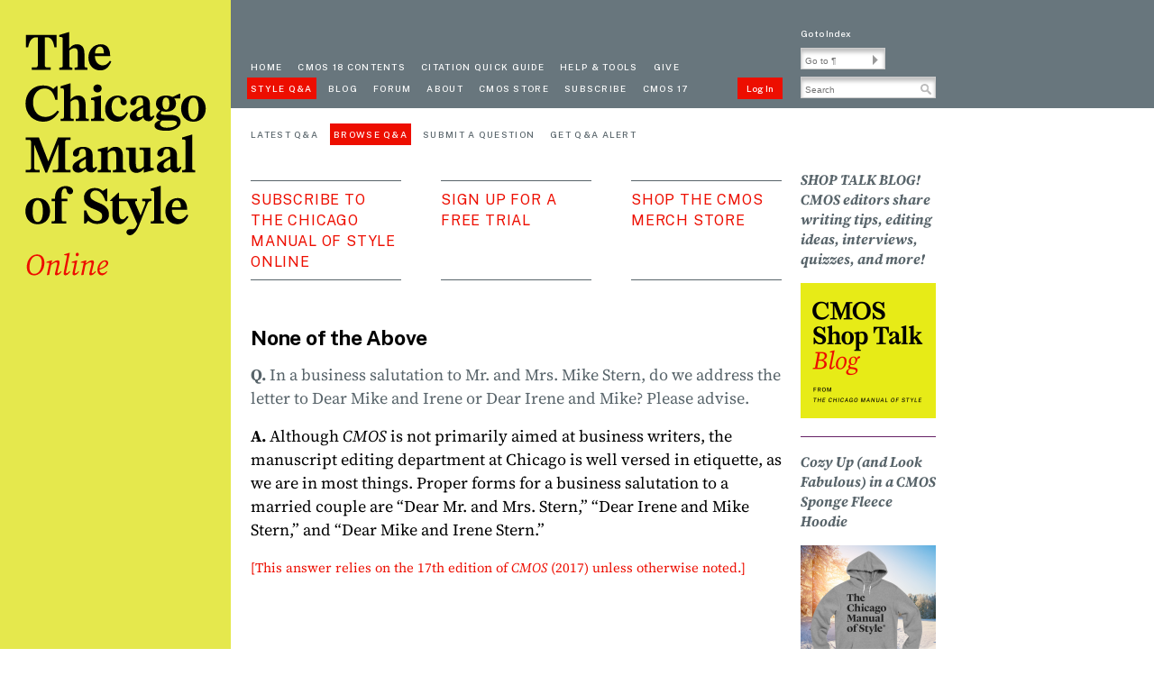

--- FILE ---
content_type: text/html;charset=UTF-8
request_url: https://www.chicagomanualofstyle.org/qanda/data/faq/topics/NoneoftheAbove/faq0004.html
body_size: 5429
content:
<!doctype html>
<html lang="en">
<head>
<title>FAQ: None of the Above  #4</title>
<meta charset="utf-8" />
<meta name="viewport" content="width=device-width, initial-scale=1" />
<meta name="description" content="FAQ: None of the Above  #4" />
<meta name="keywords" content="" />



<!--[if IE]>
<meta http-equiv="X-UA-Compatible" content="IE=edge,chrome=1" />
<![endif]-->

<meta property="og:type" content="website" />
<meta property="og:site_name" content="The Chicago Manual of Style Online" />
<meta name="twitter:card" content="summary" />
<meta name="twitter:site" content="@ChicagoManual" />
<meta name="format-detection" content="telephone=no">
<meta property="og:url" content="https://www.chicagomanualofstyle.org" />
<meta property="og:title" content="The Chicago Manual of Style, 18th Edition" />
<meta property="og:description" content="Find it. Write it. Cite it. The Chicago Manual of Style Online is the venerable, time-tested guide to style, usage, and grammar in an accessible online format. ¶ It is the indispensable reference for writers, editors, proofreaders, indexers, copywriters, designers, and publishers, informing the editorial canon with sound, definitive advice. ¶ Over 1.75 million copies sold!" />
<meta property="og:image" content="https://www.chicagomanualofstyle.org/dam/cmos18/images/9780226817972.jpg" />

<script>
    MathJax = {
        chtml: {
            scale: 1,                      // global scaling factor for all expressions
            minScale: .5,                  // smallest scaling factor to use
            mathmlSpacing: true            // true for MathML spacing rules, false for TeX rules
        }
    };
</script>
<script id="MathJax-script" async src="https://cdn.jsdelivr.net/npm/mathjax@3/es5/tex-mml-chtml.js"></script>
<link rel="icon" href="/.resources/cmos18/images/CMOS18favico.svg" sizes="any" type="image/svg+xml" />


<link rel="preconnect" href="https://fonts.googleapis.com">
<link rel="preconnect" href="https://fonts.gstatic.com" crossorigin>
<link href="https://fonts.googleapis.com/css2?family=Public+Sans:ital,wght@0,100..900;1,100..900&display=swap" rel="stylesheet">

      
        <link rel="stylesheet" type="text/css" href="/.resources/faq/css/faq~2025-04-09-21-15-34-000~cache.css" media="all" />
      
      
        <link rel="stylesheet" type="text/css" href="/.resources/cmos18/css/styles~2025-11-13-01-42-11-261~cache.css" media="all" />
      
      
        <link rel="stylesheet" type="text/css" href="/.resources/cmos18/css/table~2025-11-13-01-42-11-261~cache.css" media="all" />
      
      
        <link rel="stylesheet" type="text/css" href="/.resources/cmos18/css/staticPage~2025-11-13-01-42-11-261~cache.css" media="all" />
      
      
        <link rel="stylesheet" type="text/css" href="/.resources/cmos18/css/mymanual~2025-11-13-01-42-11-260~cache.css" media="all" />
      
      
        <link rel="stylesheet" type="text/css" href="/.resources/cmos18/css/tooltipster~2025-11-13-01-42-11-262~cache.css" media="all" />
      
      
        <link rel="stylesheet" type="text/css" href="/.resources/cmos18/css/print18~2025-11-13-01-42-11-260~cache.css" media="print" />
      


<script>
    var contextPath = "";
    var device = "desktop";
</script>
    <script src="/.resources/cmos/js/libs/jquery.js"></script>
</head>
<body class="cmos18 faqPage">
<div id="alert-bar" class="alert-bar"></div>
<script type="text/javascript">
    $('#alert-bar').load('/siteAlert.html #alert-bar-content');
</script><div id="wrapper">
<div id="left-sidebar">
  <noindex>
      <a class="skip-to-content-link screen-reader-text" href=
      "#main-content"
      >Skip to content</a>
      <div id="site-logo" class="div-link mast-head" role="banner">
        <a href="/home.html"><img alt="Chicago Manual of Style Online" src="/dam/cmos18/design/cmos18_online.svg" /></a>
      </div> <!-- end of site-logo -->
  </noindex>
</div><!-- end of left-sidebar -->
    <div id="wrapper-2">

<header>
  <noindex>
  <div class="menu-bar" role="navigation">
  <div id="mobile-logo" class="mobile-only">
      <a href="/home.html" title="Homepage">
          <img src="/dam/cmos18/design/cmos18_online_mobile.svg" alt="The Chicago Manual of Style Online">
      </a>
  </div>
      <div id="mobile-search-suite" class="mobile-only"></div>
      <div class="menu menu-top">
          <a href="/home.html" id="home" class="menu-option first">Home</a>
          <a href="/book/ed18/frontmatter/toc.html" id="contents" class="menu-option">cmos 18 contents</a>
          <a href="/tools_citationguide.html" id="guide" class="menu-option">Citation quick guide</a>
          <a href="/help-tools.html" id="help-tools" class="menu-option">Help & Tools</a>
          <a href="http://www.bit.ly/UCPgift" target="_blank" class="menu-option give-to-univ">Give</a>
      </div>
      <!-- end menu -->
      <div class="menu menu-bottom">
          <a href="/qanda/latest.html" id="faq" class="menu-option first">Style Q&A</a>
          <a href="https://cmosshoptalk.com" id="blog" class="menu-option ">Blog</a>
          <a href="/goto/forum" id="userforum" class="menu-option">Forum</a>
          <a href="/help-tools/about.html" id="about" class="menu-option">About</a>
          <a href="/help-tools/CMOS-Store.html" id="bookstore" class="menu-option">CMOS Store</a>
          <a href="/help-tools/subscription.html" id="subscribe" class="menu-option">Subscribe</a>
          <a href="/book/ed17/frontmatter/toc.html" class="menu-option">CMOS 17</a>
          <a href="" id="login-logout" class="menu-option login-logout">Log In</a>
      </div>
      <!-- end menu -->
  </div> <!-- end menu-bar -->

  <div class="search-suite" role="search">
<div class="index"><a href="/book/ed18/backmatter/index/a.html">Go to Index</a></div>

<form id="para-search" name="para-search">
    <input class="searchInput" name="goto" id="goto" type="text" placeholder="Go to ¶" aria-label="Go To Paragraph Input">
    <span class="arrow goto-para" id="goto-para" role="button" aria-label="Go To Paragraph"></span>
</form>

<form id="content-search"  name="content-search" action="/search.html" method="get">
    <div>
      <input class="searchInput" name="clause" id="searchClause" type="text" aria-label="Search Input" placeholder="Search" autocomplete="off" autocapitalize="none">
      <span class="glass search-content" id="search-glass" role="button" aria-label="Search Button"></span>
    </div>

    <div id="autosuggest_container_header" class="autosuggest_container"></div>
</form>
<!-- end search-suite -->
</div>
  <div class="mobile-nav-page">    <button onclick="location.href='/cmos18/mobileNavPage.html'" type="button" id="MenuToggle" class="mobile-only" title="Toggle Navigation">
        <span class="icon-bar"></span>
        <span class="icon-bar"></span>
        <span class="icon-bar"></span>
    </button>
</div>
  <div class="mobile-nav-page-qanda">    <button onclick="location.href='/qanda/mobileNavPage.html'" type="button" id="MenuToggle" class="mobile-only" title="Toggle Navigation">
        <span class="icon-bar"></span>
        <span class="icon-bar"></span>
        <span class="icon-bar"></span>
    </button>
</div>

  <div id="protectedPage" style="display: none;">false</div>
  <!-- end search-suite -->
  </noindex>
</header>
<!-- end header -->

        <div id="wrapper-3">
            <div id="wrapper-4">
<div class="userAccount" id="userAccount"></div>
<div class="menu menu-faq">
    <noindex>
        <a href="/qanda/latest.html" id="faq-latest" class="menu-option first">Latest Q&A</a>
        <a href="/qanda/topicList" id="faq-topicList" class="menu-option">Browse Q&A</a>
        <a href="/qanda/submitaquestion.html" id="faq-submitaquestion" class="menu-option">Submit a Question</a>
        <a href="https://signup.e2ma.net/signup/2045222/1997913/" target="_blank" id="get-alert" class="menu-option">Get Q&A Alert</a>
    </noindex>
</div>

<div class="page-header">
    <noindex>
        <div id="link-group" class="faq-page">
            <div class="div-link faq-subscribe">
                <a href="/help-tools/subscription.html">Subscribe to the Chicago Manual of Style Online</a>
            </div>
            <div class="div-link faq-signup">
                <a href="https://press-booksweb.uchicago.edu/MOSSSF/FreeTrial.aspx">sign up for a Free Trial</a>
            </div>
            <div class="div-link faq-store" style="margin-right: 0;">
                <a href="https://chicagomanual.threadless.com/">Shop the CMOS Merch Store</a>
            </div>
        </div>
    </noindex>
</div>
<div id="main" role="main">
    <div id="page-intro">
  <h1>None of the Above</h1>
</div>
<div id="qalist">
  <div class="text" role="article">
    <p class="Q"><span class="Q_label">Q.</span> In a business salutation to Mr. and Mrs. Mike Stern, do we address the letter to Dear Mike and Irene or Dear Irene and Mike?
   Please advise.
</p>
    <p class="A"><span class="A_label">A.</span> Although <i>CMOS</i> is not primarily aimed at business writers, the manuscript editing department at Chicago is well versed in etiquette, as
   we are in most things. Proper forms for a business salutation to a married couple are &#8220;Dear Mr. and
   Mrs. Stern,&#8221; &#8220;Dear Irene and Mike Stern,&#8221; and &#8220;Dear
   Mike and Irene Stern.&#8221;
</p>
    <p class="display_edition_message">
            [This answer relies on the <a href="/book/ed17/frontmatter/toc.html">17th edition of <i>CMOS</i> (2017)</a> unless otherwise noted.]
    </p>
  </div><!-- end text -->
</div><!-- end qalist -->

</div><!-- end main -->
            </div>
<div id="right-sidebar" role="complementary">
  <noindex>
    <div class="box-group" >

  <div class="box">








<div class="text-section text-image-section" id="main-content">
        <h3>SHOP TALK BLOG! CMOS editors share writing tips, editing ideas, interviews, quizzes, and more!</h3>

        



        <a href="https://cmosshoptalk.com">
        <img src="/.imaging/mte/cmos-theme/sidebar-content-image-above/dam/cmos18/CMOS-18-Marketing-Assets-/cmos-shoptalk-blog-icon300.png/jcr:content/cmos-shoptalk-blog-icon300.png" alt="The CMOS Shop Talk Blog" title="The CMOS Shop Talk Blog" class="content-image-above" />
        </a>





    <div class="text">
    </div>


</div><!-- end text-section text-image-section -->

  </div>
  <div class="box">








<div class="text-section text-image-section" id="main-content">
        <h3>Cozy Up (and Look Fabulous) in a CMOS Sponge Fleece Hoodie </h3>

        



        <a href="https://chicagomanual.threadless.com/women/pullover-hoody/sponge-fleece">
        <img src="/.imaging/mte/cmos-theme/sidebar-content-image-above/dam/cmos/faq/images/Pullover-Hoodie-Morning-Run.png/jcr:content/Copy%20of%20Pullover%20Hoodie%20Morning%20Run.png" alt="CMOS Logo Hooded Sweatshirt on Winter Morning Background with Snow and Sun" title="CMOS Logo Hooded Sweatshirt on Winter Morning Background with Snow and Sun" class="content-image-above" />
        </a>





    <div class="text">
    </div>


</div><!-- end text-section text-image-section -->

  </div>
  <div class="box">








<div class="text-section text-image-section" id="main-content">
        <h3>NEW! Barbara Gastel, Medical Editing</h3>

        



        <a href="https://press.uchicago.edu/ucp/books/book/chicago/M/bo257227736.html">
        <img src="/.imaging/mte/cmos-theme/sidebar-content-image-above/dam/cmos18/CMOS-18-Marketing-Assets-/9780226844923.png/jcr:content/9780226844923.png" alt="Gastel, Medical Editing Book Cover Image" title="Gastel, Medical Editing Book Cover Image" class="content-image-above" />
        </a>





    <div class="text">
    </div>


</div><!-- end text-section text-image-section -->

  </div>
  <div class="box">








<div class="text-section text-image-section" id="main-content">
        <h3>NEW! The Business of Being a Writer, Second Edition, by Jane Friedman</h3>

        



        <a href="https://press.uchicago.edu/ucp/books/book/chicago/B/bo243423439.html">
        <img src="/.imaging/mte/cmos-theme/sidebar-content-image-above/dam/cmos18/CMOS-18-Marketing-Assets-/Friedman-Business-2e.jpg/jcr:content/Friedman%20Business%202e.jpg" alt="Cover Image, Friedman, The Business of Being a Writer" title="Cover Image, Friedman, The Business of Being a Writer" class="content-image-above" />
        </a>





    <div class="text">
    </div>


</div><!-- end text-section text-image-section -->

  </div>
  <div class="box">








<div class="text-section text-image-section" id="main-content">
        <h3>The CSE Manual, 9th Edition, the Scientific Companion to The Chicago Manual of Style</h3>

        



        <a href="https://press.uchicago.edu/ucp/books/book/chicago/C/bo202437296.html">
        <img src="/.imaging/mte/cmos-theme/sidebar-content-image-above/dam/cmos18/CMOS-18-Marketing-Assets-/optimized-image-1-.png/jcr:content/optimized-image(1).png" alt="The CSE Manual: Scientific Style and Format Book Cover" title="The CSE Manual: Scientific Style and Format Book Cover" class="content-image-above" />
        </a>





    <div class="text">
    </div>


</div><!-- end text-section text-image-section -->

  </div>
  <div class="box">








<div class="text-section text-image-section" id="main-content">
        <h3>The Design of Books, An Explainer for Authors, Editors, Agents, and Other Curious Readers, by Debbie Berne</h3>

        



        <a href="https://press.uchicago.edu/ucp/books/book/chicago/D/bo213648394.html">
        <img src="/.imaging/mte/cmos-theme/sidebar-content-image-above/dam/cmos18/CMOS-18-Marketing-Assets-/optimized-image-2-.png/jcr:content/optimized-image(2).png" alt="Berne, The Design of Books Book Cover" title="Berne, The Design of Books Book Cover" class="content-image-above" />
        </a>





    <div class="text">
    </div>


</div><!-- end text-section text-image-section -->

  </div>
  <div class="box">








<div class="text-section text-image-section" id="main-content">
        <h3>The Chicago Guide for Freelance Editors: How to Take Care of Your Business, Your Clients, and Yourself from Start-Up to Sustainability, by Erin Brenner</h3>

        



        <a href="https://press.uchicago.edu/ucp/books/book/chicago/C/bo213434367.html">
        <img src="/.imaging/mte/cmos-theme/sidebar-content-image-above/dam/cmos18/CMOS-18-Marketing-Assets-/optimized-image-3-.png/jcr:content/optimized-image(3).png" alt="Cover Image, Brenner, The Chicago Guide to Freelance Editing" title="Cover Image, Brenner, The Chicago Guide to Freelance Editing" class="content-image-above" />
        </a>





    <div class="text">
    </div>


</div><!-- end text-section text-image-section -->

  </div>
  <div class="box">








<div class="text-section text-image-section" id="main-content">
        <h3>The Chicago Guide to Copyediting Fiction, by Amy J. Schneider</h3>

        



        <a href="https://press.uchicago.edu/ucp/books/book/chicago/C/bo183690033.html">
        <img src="/.imaging/mte/cmos-theme/sidebar-content-image-above/dam/cmos18/CMOS-18-Marketing-Assets-/optimized-image-4-.png/jcr:content/optimized-image(4).png" alt="Cover Image, Schneider, Copyediting Fiction" title="Cover Image, Schneider, Copyediting Fiction" class="content-image-above" />
        </a>





    <div class="text">
    </div>


</div><!-- end text-section text-image-section -->

  </div>
  <div class="box">








<div class="text-section text-image-section" id="main-content">
        <h3>Developmental Editing, 2nd Edition: A Handbook for Freelancers, Authors, and Publishers, by Scott Norton</h3>

        



        <a href="https://press.uchicago.edu/ucp/books/book/chicago/D/bo201563215.html">
        <img src="/.imaging/mte/cmos-theme/sidebar-content-image-above/dam/cmos18/CMOS-18-Marketing-Assets-/optimized-image-8-.png/jcr:content/optimized-image(8).png" alt="Cover Image, Norton, Developmental Editing, Second Edition" title="Cover Image, Norton, Developmental Editing, Second Edition" class="content-image-above" />
        </a>





    <div class="text">
    </div>


</div><!-- end text-section text-image-section -->

  </div>
  <div class="box">








<div class="text-section text-image-section" id="main-content">
        <h3>The Craft of Research, 5th Edition: A thoroughly updated edition of a beloved classic</h3>

        



        <a href="https://press.uchicago.edu/ucp/books/book/chicago/C/bo215874008.html">
        <img src="/.imaging/mte/cmos-theme/sidebar-content-image-above/dam/cmos18/CMOS-18-Marketing-Assets-/optimized-image-6-.png/jcr:content/optimized-image(6).png" alt="Cover Image, Booth, The Craft of Research, Fifth Edition" title="Cover Image, Booth, The Craft of Research, Fifth Edition" class="content-image-above" />
        </a>





    <div class="text">
    </div>


</div><!-- end text-section text-image-section -->

  </div>
  <div class="box">








<div class="text-section text-image-section" id="main-content">
        <h3>The Chicago Guide to Fact-Checking, 2nd Edition</h3>

        



        <a href="https://press.uchicago.edu/ucp/books/book/chicago/C/bo194938501.html">
        <img src="/.imaging/mte/cmos-theme/sidebar-content-image-above/dam/cmos18/CMOS-18-Marketing-Assets-/optimized-image-10-.png/jcr:content/optimized-image(10).png" alt="Cover Image, The Chicago Guide to Fact-Checking, Second Edition" title="Cover Image, The Chicago Guide to Fact-Checking, Second Edition" class="content-image-above" />
        </a>





    <div class="text">
    </div>


</div><!-- end text-section text-image-section -->

  </div>
  <div class="box">








<div class="text-section text-image-section" id="main-content">
        <h3>Information Now, 2nd Edition: A Graphic Guide to Student Research and Web Literacy</h3>

        



        <a href="https://press.uchicago.edu/ucp/books/book/chicago/I/bo80676504.html">
        <img src="/.imaging/mte/cmos-theme/sidebar-content-image-above/dam/cmos18/CMOS-18-Marketing-Assets-/optimized-image-5-.png/jcr:content/optimized-image(5).png" alt="Cover Image, Upson, Information Now, Second Editon" title="Cover Image, Upson, Information Now, Second Editon" class="content-image-above" />
        </a>





    <div class="text">
    </div>


</div><!-- end text-section text-image-section -->

  </div>
  <div class="box">








<div class="text-section text-image-section" id="main-content">
        <h3>Shop the CMOS Bookstore! Writing, Editing, and Publishing Books from CHICAGO</h3>

        



        <a href="https://www.chicagomanualofstyle.org/Bookstore.html">
        <img src="/dam/jcr:dc61ff69-8280-486d-9150-dc0617b95333/cmos18_bookstore_v.svg" alt="No alt text available for image" title="No alt text available for image" class="content-image-above" />
        </a>





    <div class="text">
    </div>


</div><!-- end text-section text-image-section -->

  </div>
</div>

  </noindex>
</div>
        </div>
<footer>
    <noindex>
    <div class="social-media-links">
        <a href="https://www.threads.net/@chicagomanualofstyle"><img class="threads" src="/dam/cmos18/images/threads_20.svg" alt="Threads Link"/></a>
        <a href="https://www.instagram.com/chicagomanualofstyle"><img class="instagram" src="/dam/cmos18/images/instagram_20.svg" alt="Instagram Link"/></a>
        <a href="https://www.facebook.com/ChicagoManual/"><img class="facebook" src="/dam/cmos18/images/facebook_20.svg" alt="Facebook Link"/></a>
        <a href="https://twitter.com/ChicagoManual"><img class="twitter" src="/dam/cmos18/images/x_20.svg" alt="Twitter Link"/></a>
        <a href="https://bsky.app/profile/chicagomanual.bsky.social"><img class="bluesky" src="/dam/cmos18/images/bluesky_20.svg" alt="Bluesky Link"/></a>
    </div>
    <div class="footer-links">
        <div class="footer-links1">
            <a href="/help-tools/about">About <i>The Chicago Manual of Style</i></a>
            <a href="/help-tools/Terms-of-Use">Terms of Use</a>
            <a href="/sitemap">Site Map</a>
            <a href="/accountAdministration">Account Management</a>
        </div>
        <div class="footer-links2">
            <a href="https://press.uchicago.edu/press/about.html">About the University of Chicago Press</a>
            <a href="/privacy">Privacy Policy</a>
            <a href="/help-tools/contact">Contact Us</a>
            <a href="https://accessibility.uchicago.edu/" target="_blank">Accessibility</a>
        </div>
    </div>
        <p class="copyright"><i>The Chicago Manual of Style</i> 18th edition text © 2024 by The University of Chicago. <i>The Chicago Manual of Style</i> 17th edition text © 2017 by The University of Chicago. <i>The Chicago Manual of Style Online</i> © 2006, 2007, 2010, 2017, 2024 by The University of Chicago. The Chicago Manual of Style is a registered trademark of The University of Chicago.</p>
    </noindex>
</footer>
<!-- end of footer -->    </div>
</div>

<script async src="https://www.googletagmanager.com/gtag/js?id=G-E46VQR8CCG"></script>

 
      <script src="/.resources/cmos/js/libs/jquery~2025-04-09-21-15-27-000~cache.js"></script>
 
      <script src="/.resources/cmos/js/plugins/js-cookie~2025-04-09-21-15-28-000~cache.js"></script>
 
      <script src="/.resources/cmos/js/plugins/jquery.base64~2025-04-09-21-15-28-000~cache.js"></script>
 
      <script src="/.resources/cmos/js/plugins/jquery.textHighlighter~2025-04-09-21-15-28-000~cache.js"></script>
 
      <script src="/.resources/cmos/js/plugins/jquery.tooltipster~2025-04-09-21-15-28-000~cache.js"></script>
 
      <script src="/.resources/cmos/js/plugins/jpages~2025-04-09-21-15-28-000~cache.js"></script>
 
      <script src="/.resources/cmos/js/mymanual/jquery.mymanual.init~2025-04-09-21-15-27-000~cache.js"></script>
 
      <script src="/.resources/cmos/js/mymanual/jquery.mymanual.book.toc~2025-04-09-21-15-27-000~cache.js"></script>
 
      <script src="/.resources/cmos/js/mymanual/jquery.mymanual.chapter.toc~2025-04-09-21-15-27-000~cache.js"></script>
 
      <script src="/.resources/cmos/js/mymanual/jquery.mymanual.bookmark~2025-04-09-21-15-27-000~cache.js"></script>
 
      <script src="/.resources/cmos/js/mymanual/jquery.mymanual.notes~2025-04-09-21-15-27-000~cache.js"></script>
 
      <script src="/.resources/cmos/js/mymanual/jquery.mymanual.email~2025-04-09-21-15-27-000~cache.js"></script>
 
      <script src="/.resources/cmos/js/mymanual/jquery.mymanual.save~2025-04-09-21-15-27-000~cache.js"></script>
 
      <script src="/.resources/cmos/js/mymanual/jquery.mymanual.stylesheet~2025-10-23-19-43-51-523~cache.js"></script>
 
      <script src="/.resources/cmos/js/mymanual/mymanual~2025-04-09-21-15-27-000~cache.js"></script>
 
      <script src="/.resources/cmos/js/menu~2025-04-09-21-15-28-000~cache.js"></script>
 
      <script src="/.resources/cmos/js/search/BaseSearch~2025-04-09-21-15-27-000~cache.js"></script>
 
      <script src="/.resources/cmos/js/search/Search~2025-09-25-14-16-52-000~cache.js"></script>
 
      <script src="/.resources/cmos/js/search/ManualSearch~2025-04-09-21-15-27-000~cache.js"></script>
 
      <script src="/.resources/cmos/js/search/ForumSearch~2025-09-25-14-16-52-000~cache.js"></script>
 
      <script src="/.resources/cmos/js/search/SearchPage~2025-09-24-20-42-18-000~cache.js"></script>
 
      <script src="/.resources/cmos/js/search/SearchFunctions~2025-04-09-21-15-27-000~cache.js"></script>
 
      <script src="/.resources/cmos/js/search/AutoSuggest~2025-07-08-20-15-50-000~cache.js"></script>
 
      <script src="/.resources/cmos/js/gtag~2025-04-09-21-15-28-000~cache.js"></script>
 
      <script src="/.resources/faq/js/cmosqa~2025-04-09-21-15-34-000~cache.js"></script>
 
      <script src="/.resources/faq/js/cmosqa-answer-expand~2025-04-09-21-15-34-000~cache.js"></script>
 
      <script src="/.resources/cmos18/js/goto~2025-11-13-01-42-11-263~cache.js"></script>
</body>
</html>


--- FILE ---
content_type: text/css;charset=UTF-8
request_url: https://www.chicagomanualofstyle.org/.resources/cmos18/css/styles~2025-11-13-01-42-11-261~cache.css
body_size: 6329
content:
@charset "utf-8";
/* CSS Document */

* {
    box-sizing: border-box;
    margin: 0;
    padding: 0;
}
html, body {
    height: 101%;
}
body {
	-webkit-font-smoothing: antialiased;
	-moz-font-smoothing: antialiased;
}

a, li.ctoc a, li.ctoc1 a, li.ctoc2 a,
li.tocfm a, li.tocpt a, li.toc a,
li.tocbm a, li.tocbmf a, li.ctoch a {
    color: #ED0E00;
    text-decoration: none;
    cursor: pointer;
}
p:not(.trail) a:not(.tnnum, .tnref),
li a,
table.style2 div a,
table.style3 div a {
    text-decoration: underline;
}
a:hover {
    text-decoration: underline;
}
p:not(.trail) a:not(.tnnum, .tnref):hover, li a:hover,
table.style2 div a:hover,
table.style3 div a:hover {
    color: #B00B00;
    text-decoration: none;
}

/* active menu button */
a.active {
    background-color: #ED0E00;
}

/* open access message */
.failopenMessage {
    color: #ED0E00;
}

/* mobile-only */
.mobile-only {
    display: none;
}

.hide {
    display: none;
}

div#wrapper {
    width: 100%;
    min-width: 985px;
    display: flex;
    height: fit-content;
    min-height: 100%;
}

/* site alert */
.alert-bar {
    background-color: white;
}
.alert-bar .alert.alert-dismissible {
    padding-left: 1.4rem;
    padding-right: 1.4rem;
    padding-top: 6px;
    padding-bottom: 2px;
    color: black;
}
.alert-bar .alert {
    margin-bottom: 0;
    text-align: center;
    font-size: 16px;
    font-family: "Public Sans", Arial, Helvetica, sans-serif;
}

/* left-sidebar */
#left-sidebar {
    float: left;
    min-width: 165px;
    width: 25%;
    background-color: #E5E84D;
}
#left-sidebar #site-logo img {
    width: 100%;
}

#wrapper-2 {
    float: left;
    width: 100%;
    min-width: 820px;
    background-color: white;
}

/* page header */
#wrapper-2 header {
    height: 120px;
    position: relative;
    background-color: #68767D;
}

#wrapper-2 article header {
    background-color: transparent;
}

/* menu-bar */
header .menu-bar {
    float: left;
    width: 632px;
    height: 100%;
    padding-top: 62px;
    padding-right: 20px;
}
header .menu-bar div.menu {
    padding-left: 18px;
    height: 24px;
}
header .menu-bar div.menu-bottom {
    clear: both;
}
a.menu-option {
    float: left;
    font-family: "Public Sans", Arial, Helvetica, sans-serif;
    text-transform: uppercase;
    font-size: 10px;
    font-weight: 500;
    color: #ffffff;
    padding: 4px;  /* was 6px left and right, but was running to 2 lines on Firefox */
    letter-spacing: 0.13em;
    text-align: left;
    margin-right: 9px;
    line-height: 16px;
}
a.menu-option:hover {
    text-decoration: none;
    background-color: #ED0E00;
}
a.login-logout {
    background-color: #ED0E00;
    float: right;
    text-transform: none;
    letter-spacing: 0;
    width: 50px;
    text-align: center;
    margin-right: 0;
    line-height: 12px;
    padding: 6px 0;
}

/* Skip To Content link */
.skip-to-content-link {
    background: #212121;
    color: #E5E84D;
    height: 30px;
    left: 5%;
    padding: 8px;
    position: absolute;
    transform: translateY(-300%);
    transition: transform 0.3s;
}
.skip-to-content-link:focus {
    transform: translateY(0%);
}

/* search-suite */
header .search-suite {
    float: left;
    height: 100%;
    padding-top: 27px;
}
header .search-suite .index a {
    font-family: "Public Sans", Arial, Helvetica, sans-serif;
    font-size: 10px;
    font-weight: 500;
    line-height: 12px;
    letter-spacing: 0;
}
header .search-suite .index a {
    color: #ffffff;
}
input.goto, input.searchInput {
    cursor: text;
}

input[name=clause],
input[name=goto] {
    border: 1px solid #ccc;
    background-clip: padding-box; /* For iOS mobile */
    box-shadow: 0 4px 4px 0 #00000040 inset;
    margin-top: 8px;
    height: 24px;
    color: #666;
    font-size: 10px;
    padding: 4px 0 0 4px;
}
span.goto-para {
    border-width: 5.5px 0 5.5px 6px;
    border-color: transparent transparent transparent #999;
    margin-left: -14px;
    position: absolute;
    margin-top: 16px;
}

header .search-suite input[name=goto] {
    width: 94px;
}

input[name=clause] {
    width: 150px;
}

span#search-glass, span#search-glass2, span#search-glass3 {
    height: 19px;
    width: 19px;
    background-image: url('../../cmos/images/searchicon.png');
    background-position: center;
    background-repeat: no-repeat;
    background-size: 12px 12px;
    display: inline-block;
    position: absolute;
    cursor: pointer;
}
span#search-glass, span#search-glass3 {
    margin: 12px 0 0 -21px;
}
span#search-glass2 {
    margin: 25px 0 0 -23px;
}
/* Adjust magnifying glass for Firefox */
/*@supports (-moz-appearance:none) {*/
/*    span#search-glass, span#search-glass2 {*/
/*        margin: 0 0 -6px -22px;*/
/*    }*/
/*}*/

input[name=search] {
    width: 194px;
    background-color: white;
    background-image: url('../../cmos/images/searchicon.png');
    background-position: 168px 6px;
    background-repeat: no-repeat;
    background-size: 15px 15px;
}

#wrapper-2 footer {
    width: 590px;
    color: #58646A;
    font-family: "Public Sans", Arial, Helvetica, sans-serif;
    font-size: 10px;
    font-weight: 400;
    line-height: 16px;
    letter-spacing: 0;
    margin-top: 30px;
    margin-left: 22px;
    padding: 16px 0;
    border-top: 1px solid #58646A;
}
body.bookToc #wrapper-2 footer {
    margin-top: 0;
}
#wrapper-2 footer a {
    color: #58646A;
}

/* footer */
footer .social-media-links {
    float: left;
    margin: 4px 10px 18px 0;
}
footer .social-media-links a {
    cursor: pointer;
    margin-right: 8px;
}
footer .social-media-links a img {
    width: 20px;
    height: 20px;
}
footer .footer-links {
    float: left;
    display: table;
    margin-bottom: 14px;
    margin-top: -10px;
    line-height: 24px;
}
footer i {
    font-family: "Public Sans", Arial, Helvetica, sans-serif;
    font-style: italic;
}
.footer-links1, .footer-links2 {
    display: table-row;
}
footer .footer-links a {
    padding-right: 12px;
    display: table-cell;
}
footer .footer-links a:last-child {
    padding-right: 0;
}
footer .footer-links a:hover {
    text-decoration: none;
}
footer .copyright {
    clear: both;
}

#wrapper-3 {
    clear: both;
    width: 820px;
    padding-bottom: 15px;
    position: relative;
    display: flex;
}
#wrapper-4 {
    width: 632px;
    padding-left: 22px;
    padding-right: 20px;
    height: 100%;
}
#wrapper-3 #right-sidebar {
    width: 165px;
    min-height: 280px;
    margin-top: 52px;
    float: left;
}

body.citation-guide #wrapper-3 #right-sidebar {
    position: fixed;
    margin-top: 30px;
    margin-left: 632px;
}

/* user account */
#wrapper-4 .userAccount {
    font-family: "Public Sans", Arial, Helvetica, sans-serif;
    font-size: 10px;
    font-weight: 500;
    height: 12px;
    line-height: 12px;
    letter-spacing: 0;
    text-align: right;
    color: #58646A;
    margin-top: 5px;
}
#wrapper-4 .userAccount a {
    color: #58646A;
}
#wrapper-4 .userAccount a:hover {
    text-decoration: none;
}

/* main */
body.book #wrapper-4 #main,
body.homepage #wrapper-4 #main,
body.staticPage #wrapper-4 #main {
    min-height: 768px !important;
}

#wrapper-4 #main {
    color: #000;
    font-family: "Source Serif 4 Regular", "Times New Roman", Times, serif;
    font-weight: 400;
    font-style: normal;
    font-stretch: normal;
    font-size: 18px;
    line-height: 26px;
    letter-spacing: 0;
    margin-top: 35px;
    text-align: left;
}

#wrapper-4 #main .section-content {
    margin-top: 22px;
}
#wrapper-4 #main .biblio-section-content h2 {
   margin: 12px 0 22px 0;
}

/* home, faq pages */
#main .div-link,
body.faqPage #wrapper-4 .page-header .div-link {
    float: left;
    width: 167px;
    height: 111px;
    font-family: "Public Sans", Arial, Helvetica, sans-serif;
    font-size: 16px;
    font-weight: 400;
    line-height: 23px;
    letter-spacing: 0.05em;
    text-transform: uppercase;
    color: #ED0E00;
    margin-right: 44px;
    border-top: 1px solid #58646A;
    border-bottom: 1px solid #58646A;
    padding: 9px 0;
}
#main .div-link.middle {
    border-top: none;
    border-bottom: none;
}
.div-link em {
    font-family: "Public Sans", Arial, Helvetica, sans-serif;
    font-style: italic;
}

/* home page */
body.homepage #main div.description {
    font-family: "Source Serif 4 Regular", "Times New Roman", Times, serif;
    font-weight: 400;
    font-style: normal;
    font-stretch: normal;
    font-size: 23px;
    color: #000;
    line-height: 32px;
    letter-spacing: 0;
}
body.homepage #main div.description span.text-style {
    font-family: "Source Serif 4 Bold", "Times New Roman", Times, serif;
    font-weight: 700;
    font-style: normal;
    font-stretch: normal;
}
body.homepage #main div.description span.text-style em {
    font-family: "Source Serif 4 Bold Italic", "Times New Roman", Times, serif;
    font-weight: 700;
    font-style: italic;
    font-stretch: normal;
}

form#content-search2 {
    margin-bottom: 26px;
}

/* right sidebar */
#right-sidebar .para-keys .para-item {
    margin-bottom: 6px;
}
#right-sidebar .para-keys .para-number {
    font-family: "Source Serif 4 Bold", "Times New Roman", Times, serif;
    font-size: 12px;
    font-weight: 700;
    font-style: normal;
    font-stretch: normal;
    line-height: 15px;
    letter-spacing: 0;
    color: #000000;
}
#right-sidebar .para-keys .para-title {
    font-family: "Public Sans", Arial, Helvetica, sans-serif;
    font-weight: 400;
    font-size: 12px;
    margin-top: 9px;
    margin-right: 20px;
    line-height: 15px;
    letter-spacing: 0;
}
#right-sidebar .para-keys a {
    color: #58646A;
}
#right-sidebar .para-keys a:hover,
#right-sidebar .para-keys a:hover .para-number {
    color: #ED0E00;
    text-decoration: underline;
}

#right-sidebar .para-keys {
    margin-top: 72px;
}
#right-sidebar .para-keys .current,
#right-sidebar .para-keys .current .para-number {
    color: #ED0E00;
}

/* ckeditor textarea */
body.cke_editable {
    width: 100%;
    background-color: #fff;
    padding: 0 18px;
}
body.cke_editable.notesEditor p {
    font-family: "Source Serif 4 Regular", "Times New Roman", Times, serif;
    font-weight: 400;
    font-style: normal;
    font-stretch: normal;
    font-size: 14px;
    line-height: 1.35;
}

h1 > span.italic,
h1 > em {
    font-family: "Public Sans", Arial, Helvetica, sans-serif;
    font-style: italic;
    font-weight: 700;
}

h3 > span.italic {
    font-family: "Source Serif 4 Bold Italic", "Times New Roman", Times, serif;
    font-weight: 700;
    font-style: italic;
    font-stretch: normal;
}

div.button-wrapper > input[type="submit"]:hover {
    background-color: #ED0E00;
}

/* Footnotes */
#main .notes p.fn {
    line-height: 24px;
    font-size: 16px;
    margin-bottom: 5px;
}

div.notes {
    border-top: 1px solid black;
    margin-top: 42px;
    margin-bottom: 16px;
    padding-top: 6px;
}
.doi-notes {
    border-top: 1px solid #58646A;
    margin-top: 21px;
    padding-top: 16px;
    font-size: 13px;
    line-height: 21px;
    color: #58646A;
}
/* Superscript reference */
a.fnref {
    line-height: 0.5em;
    font-size: 0.8em;
    vertical-align: baseline;
    position: relative;
    top: -0.4em;
}

/* Content page */
div.navigation:hover/*, span.expand:hover*/ {
    cursor: pointer;
}
span.arrow.nav-prev {
    border-width: 17px 34px 17px 0;
    border-color: transparent #000 transparent transparent;
}
span.arrow.nav-next {
    border-width: 17px 0 17px 34px;
    border-color: transparent transparent transparent #000;
}
span.arrow.nav-prev:hover {
    border-color: transparent #ED0E00 transparent transparent;
}
span.arrow.nav-next:hover {
    border-color: transparent transparent transparent #ED0E00;
}

div.navigation.prev {
    float: left;
    margin-right: 16px;
}

#main p {
    margin-top: 16px;
    margin-bottom: 16px;
}
#main .text-section {
    margin-top: 22px;
}

/* unique content page */
.sidebar, .dialogue, .blockquote, .epigraph, .senseline {
    font-size: 17px;
    margin: 16px 0;
    color: #58646A;
}
ol, ul {
    font-size: 17px;
    color: #58646A;
}

#main .sidebar p,
#main  .dialogue p,
#main  .blockquote p,
#main  .references p,
#main .notes p {
    margin-top: 0;
    margin-bottom: 0;
}

span.arrow {
    display: inline-block;
    width: 0;
    height: 0;
    border-style: solid;
    cursor: pointer;
}

#main h1,
body.cke_editable h1 {
    font-family: "Public Sans", Arial, Helvetica, sans-serif;
    font-size: 23px;
    font-weight: 700;
    line-height: 24px;
    letter-spacing: -0.01em;
    color: #000000;
}
#main h2,
body.cke_editable h2 {
    color: #ED0E00;
    font-family: "Public Sans", Arial, Helvetica, sans-serif;
    font-weight: 500;
    font-size: 14px;
    letter-spacing: 0.07em;
    line-height: 23px;
    text-transform: uppercase;
}

h2 span.lcase {
    text-transform: lowercase;
}

#main h2 em {
    font-family: "Public Sans", Arial, Helvetica, sans-serif;
    font-weight: 500;
    font-style: italic;
}

#main .page-section {
    margin-top: 12px;
}
#main h2 .section-number,
body.cke_editable h2 .section-number {
    font-family: "Source Serif 4 Bold", "Times New Roman", Times, serif;
    font-size: 16px;
    font-weight: 700;
    font-style: normal;
    font-stretch: normal;
    letter-spacing: 0.02em;
}

#main h3,
body.cke_editable h3,
h3 > em {
    font-family: "Source Serif 4 Bold Italic", "Times New Roman", Times, serif;
    font-weight: 700;
    font-style: italic;
    font-stretch: normal;
    font-size: 16px;
    color: #58646A;
    margin-top: 16px;
    margin-bottom: 16px;
}

#main h4 {
    font-family: "Source Serif 4 Regular", "Times New Roman", Times, serif;
    font-weight: normal;
    font-style: normal;
    font-stretch: normal;
    font-size: 14px;
    line-height: 24px;
    letter-spacing: 0.07em;
    text-align: left;
    font-variant-caps: small-caps;
    color: #58646A;
    text-transform: lowercase;
    margin: 12px 0;
    -moz-font-feature-settings: "smcp";
    -webkit-font-feature-settings: "smcp";
    font-feature-settings: "smcp";
}

/* trail */
#main .trail {
    font-family: "Public Sans", Arial, Helvetica, sans-serif;
    font-weight: 400;
    font-size: 12px;
    line-height: 14px;
    letter-spacing: 0;
    margin-top: 14px;
    margin-bottom: 22px;
}
#main .trail a {
    color: #58646A;
}
#main .trail a:hover {
    text-decoration: none;
    color: #ED0E00;
}

p.sbah, p.sbahaft {
    font-size: 15px;
    text-transform: uppercase;
    letter-spacing: 2px;
}
p.sb1, p.sb1f, p.sb1s, p.sb1l, li.sbul1, li.sbul1l  {
    text-indent: 20px;
}

p.sbbqf, p.sbbqs {
    margin-left: 40px;
}
p.diaf, p.dial, p.dia,
li.sbul, li.sbulf, li.sbull, li.sbuls,
p.sbul, p.sbulf, p.sbull, p.sbuls,
p.sbsl, p.sbslf, p.sbsll, p.rf {
    margin-left: 20px;
    text-indent: -20px;
}

p.sbul > i, li.sbull > i, p.sbbh, p.sbbhaft, .patr, .patr1 {
    font-family: "Source Serif 4 Italic", "Times New Roman", Times, serif;
    font-style: italic;
    font-weight: 400;
    font-stretch: normal;
}

li.ulf {
    margin-top: 16px;
}
li.sbulf {
    margin-top: 16px;
}
li.sbuls {
    margin-top: 16px;
    margin-bottom: 16px;
}
#main .sidebar p.sb1s {
    margin-top: 16px;
    margin-bottom: 16px;
}

i + .sup,
i + .sup-i {
    padding-left: 1px;
}

.sup, .sup-i {
    line-height: 0.5em;
    font-size: 0.8em;
    vertical-align: baseline;
    position: relative;
    top: -0.4em;
}
.sub, .sub-i {
    line-height: 0.5em;
    font-size: 0.8em;
    vertical-align: baseline;
    position: relative;
    bottom: -0.4em;
}
.sup-i, .sub-i {
    padding-right: 1px;
}
span.sup-i ~ span.sub {
    padding-right: 2px;
}
i, .dcrit-i, .grc-i, .tgrc-i, .red-i, .sub-i, .sup-i, em, span.italic {
    font-family: "Source Serif 4 Italic", "Times New Roman", Times, serif;
    font-style: italic;
    font-weight: 400;
    font-stretch: normal;
}
.bi {
    font-family: "Source Serif 4 Bold Italic", "Times New Roman", Times, serif;
    font-weight: 700;
    font-style: italic;
    font-stretch: normal;
}
.gt-i {
    font-family: "Source Serif 4 Semi Bold Italic", "Times New Roman", Times, serif;
    font-weight: 600;
    font-style: italic;
    font-stretch: normal;
}
.chemb, span.sm, .sm-b {
    font-family: "Source Serif 4 Regular", "Times New Roman", Times, serif;
    font-weight: 400;
    font-style: normal;
    font-stretch: normal;
    letter-spacing: 0.07em;
    text-transform: lowercase;
    font-variant-caps: all-small-caps;
}
b, .sm-b, .tgrc-b, strong  {
    font-family: "Source Serif 4 Bold", "Times New Roman", Times, serif;
    font-weight: 700;
    font-style: normal;
    font-stretch: normal;
}
.sm-b {
    font-family: "Source Serif 4 Bold", "Times New Roman", Times, serif;
    font-weight: 700;
    font-style: normal;
    font-stretch: normal;
}
.grc-b {
    font-family: "Source Serif 4 Bold", "Times New Roman", Times, serif;
    font-weight: 700;
    font-style: normal;
    font-stretch: normal;
}

.iu {
    font-family: "Source Serif 4 Italic", "Times New Roman", Times, serif;
    text-decoration: underline;
    font-style : italic;
    font-weight: normal;
    font-stretch: normal;
}
.ccust1 {
    font-family: Verdana, Arial, sans serif;
    font-size: 16px;
}
span.rem-spc {
    letter-spacing: -1.65px;
}
.symb {
    font-family: "DejaVu Sans", sans-serif;
}

/* due to the coding complexity in before and after the <red-bi>, sometimes there are extra space, sometimes not,
here we force to have the space in before and after no matter the various situation, and then reduce the line=height */
.red-bi {
    font-family: "Source Serif 4 Italic", "Times New Roman", Times, serif;
    font-style: italic;
    font-weight: 400;
    font-stretch: normal;
}
span.red-b, span.red-bi {
    display: block;
    font-size: 16px;
    color: #000000;
    margin-top: 16px;
    margin-bottom: 16px;
    padding-left: 20px;
    line-height: 16px;
}

.red-u {
    text-decoration: underline;
}
.red-strk {
    text-decoration: line-through;
}

.dropcap {
    font-size: 3.4em;
    float: left;
    line-height: 0.8em;
    margin-top: 5px;
}

div.senseline p.sbsl3f {
    margin-left: 249px;
}
div.senseline p.sbsl2 {
    margin-left: 112px;
}
div.senseline p.sbsl3 {
    margin-left: 131px;
}

div#pn12025-sb01 > div.senseline p.sbsl {
    margin-left: 44px;
}
div#pn12025-sb01 div.senseline p.sbsl1 {
    margin-left: 68px;
}
div.senseline p.sbsl1,
div.senseline p.sbsl1l {
    margin-left: 20px;
}
div.senseline p.sbsl3s, #pn12025-sb01 .sbsl3:nth-child(7) {
    margin-left: 248px;
}
div.senseline p.sbslt {
    margin-left: 188px;
}
div.senseline p.sbslif {
    margin-left: 310px;
}
div.senseline p.sbsl3l {
    margin-left: 131px;
}

#main .sidebar > p.sbf {
    margin-top: 16px;
}
#main .sidebar > p.sbs {
    margin-top: 16px;
    margin-bottom: 16px;
}
#main .senseline p.sbslf {
    margin-top: 16px;
}
#main .sidebar p.sb1l {   /* 13.22, 13.96  */
    margin-bottom: 16px;
}
#main .sidebar p.sb1f {
    margin-top: 16px;
}

/* do not handle ul and ol which are inside a table */
.sidebar > table,
.sidebar > ol,
.sidebar > ul {
    margin-top: 16px;
    margin-bottom: 16px;
}

#main .sidebar p.sbbh + ul { /* 6.23 */
    margin-top: 0;
}
#main .section-content > ul {  /* 4.56 */
    margin-top: 16px;
}

#main .sidebar p.sbah { /* 11.92 in cmos18 */
    margin-top: 16px;
}
#main .sidebar p.sbbh {
    margin-top: 16px;
}
#main .sidebar table tr:first-child p.sbah,
#main .sidebar table tr:first-child p.sbbh {
    margin-top: 0;
}
#main .sidebar table tr:first-child li.sbulf {
    margin-top: 0;
}

#main div.glossary {
    margin-top: 16px;
    margin-bottom: 16px;
}
#main div.glossary p.p a {
    margin-right: 8px;
    font-size: 14px;
    font-variant: small-caps;
    line-height: 24px;
    letter-spacing: 0.07em;
    color: #58646A;
}
#main div.glossary p.glof,
#main div.glossary p.glo {
    margin: 0;
    text-indent: -20px;
    margin-left: 20px;
}
#main div.glossary span.gt {
    font-family: "Source Serif 4 Semi Bold", "Times New Roman", Times, serif;
    font-weight: 600;
    font-style: normal;
    font-stretch: normal;
}

/*toc page */
body.toc .toc-part {
    margin-top: 26px;
}
body.toc .toc-part ul {
    list-style-type: none;
}
body.toc .toc-part li {
    font-size: 16px;
    line-height: 24px;
}
body.toc .toc-part li.ctoc a {
    color: #58646A;
}
body.toc .toc-part li a, body.toc .toc-part li span {
    color: #000;
}
body.toc .toc-part li a:hover {
    text-decoration: underline;
    color: #ED0E00;
}
body.toc .title {
    display: inline-block;
    width: 520px;
}
body.bookToc.toc .title {
    width: 545px;
}

li.tocpt {
    margin-top: 12px;
    margin-bottom: 6px;
}
.toc-part li.tocbmf#rglos {
    margin-top: 12px;
}
body.toc .toc-part li.tocpt,
body.toc .toc-part li.ctoch {
    font-family: "Public Sans", Arial, Helvetica, sans-serif;
    color: #ED0E00;
    font-size: 14px;
    font-weight: 500;
    line-height: 24px;
    letter-spacing: 0.07em;
    text-transform: uppercase;
    margin-top: 14px;
    margin-bottom: 6px;
}
body.toc .toc-part li.tocpt a,
body.toc .toc-part li.ctoch a,
body.toc .toc-part li.ctoch a span {
    color: #ED0E00;
}
body.toc .toc-part li.toc:last-of-type {
    margin-bottom: 6px;
}
body.bookToc.toc .toc-part .number
{
    width: 34px;
}
body.toc .toc-part span.author {
    font-family: "Source Serif 4 Italic", "Times New Roman", Times, serif;
    font-weight: 400;
    font-style: italic;
    font-stretch: normal;
}
/*chapter TOC page */
body.toc .toc-part li.ctoc {
    font-family: "Source Serif 4 Bold Italic", "Times New Roman", Times, serif;
    font-weight: 700;
    font-style: italic;
    font-stretch: normal;
    font-size: 16px;
    color: #58646A;
    line-height: 24px;
}
.ctoch + .ctoc {
    margin-top: 6px;
}
.ctoc2 + .ctoc,
.ctoc2 + .ctoc1 {
    margin-top: 12px;
}
body.toc .toc-part li.ctoc1 {
    font-family: "Source Serif 4 Regular", "Times New Roman", Times, serif;
    font-weight: 400;
    font-style: normal;
    font-stretch: normal;
    font-size: 14px;
    color: #58646A;
    letter-spacing: 0.07em;
    line-height: 24px;
    font-variant: small-caps;
    text-transform: lowercase;
}
body.toc .toc-part li.ctoc1 a {
    color: #58646A;
}
body.toc .toc-part li.ctoc1 a:hover {
    color: #ED0E00;
}
body.toc .toc-part .number {
    display: inline-block;
    width: 54px;
    vertical-align: top;
}

/* 2.85 in cmos18 - Fixes double-digit numbered list items */
ol.number {
    margin-left: 30px;
    list-style-type: decimal;
}
/* sidebar Multi-level list */
.sidebar ol.number {
    margin-left: 18px;
}

.sidebar ol.number ol.a {  /* 6.143 */
    margin-left: 20px;
    list-style-type: lower-alpha;
}

ul.bullet {
    list-style-type: disc;
    margin-left: 20px;
}
ul.bullet li::marker {
    font-family: serif;
}
ul.none {
    list-style-type: none;
}

span.ccust3 {
    font-family: "Noto Sans Math", sans-serif;
    font-weight: 400;
    font-style: normal;
}

/* Lining numerals  */
#main h1,
#main h1 span#chapter-number,
#main h2.section-heading span.section-number,
#main span.numeral {
    font-variant-numeric: lining-nums;
    -moz-font-feature-settings: "lnum";
    -webkit-font-feature-settings: "lnum";
    font-feature-settings: "lnum";
}

/* Old-Style numerals */
.osf {
    font-variant-numeric: oldstyle-nums;
    -moz-font-feature-settings: "onum";
    -webkit-font-feature-settings: "onum";
    font-feature-settings: "onum";
}
.hl {
    background-color: #E5E84D;
}
.lang-i {
    font-family: "Source Serif 4 Italic", "Times New Roman", Times, serif;
    font-style: italic;
    font-weight: 400;
    font-stretch: normal;
}

ul.none li.ul, ul.none li.ulf, ul.none li.ull {
    padding-left: 20px;
    text-indent: -20px;
    width: 540px;
}

li.blh {  /*4.56 */
    font-family: "Source Serif 4 Italic", "Times New Roman", Times, serif;
    display: contents;
    font-style: italic;
    font-weight: 400;
    font-stretch: normal;
}

li.sbnl2, li.sbnl2l {
    margin-left: 60px;
    text-indent: -20px;
}
li.sbnl3, li.sbnl3l {
    margin-left: 80px;
    text-indent: -20px;
}
li.sbnl4, li.sbnl4l {
    margin-left: 100px;
    text-indent: -20px;
}
li.sbnl6 {
    margin-left: 120px;
    text-indent: -20px;
}
li.sbnl5, li.sbnl5l {
    margin-left: 140px;
    text-indent: -20px;
}
li.sbnl5 {
    padding-left: 5px;
}
li.sbnl5 ~ li.sbnl5 {
    padding-left: 0;
}

p.diap {
    text-indent: 20px;
    /*margin-top: -17px;*/
}
p.diapl {
    text-indent: 40px;
}

/* Colophon page */
body.colophon #main h1 {
    font-family: "Public Sans", Arial, Helvetica, sans-serif;
    font-style: italic;
}
body.colophon .colophon-section-content {
    margin-top: 22px;
}

#main .ch15-page-section .sidebar > ul.none {
    width: 275px;
}
#main .ch15-page-section .sidebar#pn15143-sb01 ul.none,
#main .ch15-page-section .sidebar#pn15144-sb01 ul.none {
    width: 100%;
}
#main .ch15-page-section .sidebar ul.none .sbulp {
    margin-left: 20px;
}
#main .ch15-page-section .sidebar ul.none .sbul1f.more,
#main .ch15-page-section .sidebar ul.none .sbul1.more,
#main .ch15-page-section .sidebar ul.none .sbul1l.more {
    text-indent: -40px;
    margin-left: 40px;
}
#main .ch15-page-section .sidebar ul.none .sbul1f.more-more,
#main .ch15-page-section .sidebar ul.none .sbul1.more-more,
#main .ch15-page-section .sidebar ul.none .sbul1l.more-more {
    text-indent: -60px;
    margin-left: 60px;
}
#main .ch15-page-section .sidebar ul.none .sbul1f,
#main .ch15-page-section .sidebar ul.none .sbul1,
#main .ch15-page-section .sidebar ul.none .sbul1l,
#main .ch15-page-section .sidebar ul.none .sbul1s {
    text-indent: -20px;
    margin-left: 20px;
}
#main .ch15-page-section .sidebar ul.none .sbul2.more,
#main .ch15-page-section .sidebar ul.none .sbul2l.more {
    text-indent: -40px;
    margin-left: 60px;
}
#main .ch15-page-section .sidebar ul.none .sbul2,
#main .ch15-page-section .sidebar ul.none .sbul2l {
    text-indent: -20px;
    margin-left: 40px;
}
.pcust2, .pcust3 {
    text-indent: -20px;
    margin-left: 60px;
}

/* index */
body.index #main p.inhn {
    font-family: "Source Serif 4 Italic", "Times New Roman", Times, serif;
    font-style: italic;
    font-weight: 400;
    font-stretch: normal;
}
/* Accessibility AA conformance. */
body.index #main p#trail {
    letter-spacing: 8px;
}
body.index #main p#trail span a {
    font-size: 14px;
    font-variant: small-caps;
    line-height: 24px;
    letter-spacing: 0.07em;
    color: #58646A;
    margin-right: 6px;
}
body.index #main .index-content ul {
    padding-left: 0;
    font-size: 14px;
    line-height: 22px;
    color: #000;

}
body.index #main .index-content ul li.inf,
body.index #main .index-content ul li.in {
    margin-left: 40px;
    text-indent: -40px;
}
body.index #main .index-content ul li.in1 {
    margin-left: 40px;
    text-indent: -20px;
}

/* new tags sbul1f, sbul1s */
div.sidebar > ul.none > li.sbul1f,
div.sidebar > ul.none > li.sbul1s {
    text-indent: 20px;
}
div.sidebar > ul.none > li.sbul1f {
    margin-top: 16px;
}

/* Gelasio font for some Najavo chars */
span.gelasio {
    font-family: Gelasio, serif;
}

.figure {
    margin-top: 16px;
}
div.fig + table:not(:has(img)),
#pn07096 table,
div.figb {
    background-color: #f5f5f5;
    padding: 10px 20px;
}
.figure .fig img {
    max-width: 590px;
}
.figure p.figh {
    font-family: "Source Serif 4 Regular", "Times New Roman", Times, serif;
    font-weight: 400;
    font-style: normal;
    font-stretch: normal;
    font-size: 14px;
    line-height: 20px;
}
.figure p.figh .fighn {
    font-variant: all-small-caps;
    letter-spacing: 0.07em;
}
.dispk {
    font-family: "Source Serif 4 Regular", "Times New Roman", Times, serif;
    font-weight: 400;
    font-style: normal;
    font-stretch: normal;
    letter-spacing: 1px;
    text-transform: lowercase;
    font-variant: small-caps;
}

.figure li.bl {
    font-family: "Public Sans", Arial, Helvetica, sans-serif;
    font-size: 12px;
    line-height: 15px;
}

li.bxulf {
    margin-top: 20px;
}
p.bxah, p.bxbh, p.bxaft, p.bxf {
    font-family: "Public Sans", Arial, Helvetica, sans-serif;
    line-height: 15px;
    text-align: left;
    font-size: 12px;
}
p.bxf .red-i,
p.bxaft .red-i {
    font-family: "Public Sans", Arial, Helvetica, sans-serif;
    font-style: italic;
}
p.bxah {
    font-weight: 700;
    letter-spacing: .07em;
}
p.bxbh {
    font-size: 10px;
    letter-spacing: .1em;
}
p.bxah, p.bxbh {
    text-transform: uppercase;
}

/* Tex equation */
mjx-math {
    padding: 0 !important;
}
.MJX-TEX {
    font-family: "Source Serif 4 Regular", "Times New Roman", Times, serif !important;
}
.TEX-I {
    font-family: "Source Serif 4 Italic", "Times New Roman", Times, serif !important;
    font-style: italic;
}
/* adjust the white space in the top of the fraction denominator in 7.45 and 9.17 */
mjx-mfrac mjx-dbox mjx-c::before {
    padding: 0.366em 0.5em 0 0 !important;
}
/* minus sign */
mjx-c.mjx-c2212::before {
    padding: 0.583em 0.578em 0.082em 0 !important;
    content: "\2212";
}
/* plus sign */
mjx-c.mjx-c2B::before {
    padding: 0.583em 0.578em 0.082em 0 !important;
    content: "+";
}
/* equal sign */
mjx-c.mjx-c3D::before {
    padding: 0.583em 0.578em 0.082em 0 !important;
    content: "=";
}
/* equal sign in 7.45 2nd equation */
#pn07045-sb02 mjx-c.mjx-c3D::before {
    padding: 0.583em 0.378em 0.082em 0 !important;
    content: "=";
}
#pn07045-sb01 li.sbuls {
    margin-left: 4px;
}
#pn07045-sb02 li.sbuls {
    margin-left: -12px;
}
/* 9.17 4th equation adjust the white space in the top of the fraction denominator */
#pn09017 mjx-c.mjx-c1D451.TEX-I::before {
    padding: 0.294em 0.52em 0.01em 0 !important;
    content: "d";
}
#pn09017 mjx-c.mjx-c2B::before {
    padding: 0.283em 0.678em 0.082em 0.1em !important;
    content: "+";
}
/* adjust the padding-top for the fraction numerator */
#pn09017 mjx-mfrac mjx-num mjx-c::before {
    padding-top: 0.166em !important;
}
/* fix the + sign spacing in the 4th equation */
#pn09017 mjx-container [rspace="1"] {
     margin-right: 0 !important;
}
 #pn09017 mjx-container [space="1"] {
      margin-left: 0 !important;
 }



/* IE10+ CSS styles go here */
@media all and (-ms-high-contrast: none), (-ms-high-contrast: active) {
    /* search page */
    #searchPanels .tabs li:not(:first-child) {
        margin-left: 6px;
    }
    ul.none li.nlf, ul.none li.nl, ul.none li.nll {
        margin-left: 5px;
    }
    /* Move small 'x' out of frame */
    input {
        padding-right: 0;
    }
}

/* @font-face */
@font-face {
    font-family: 'Noto Sans Math';
    src: url('../fonts/NotoSansMath-Regular.ttf') format('truetype');
}
@font-face {
    font-family: 'DejaVu Sans';
    src: url('../fonts/DejaVuSans.ttf') format('truetype');
}

@font-face {
    font-family: 'Source Serif 4 Regular';
    src: url('../fonts/SourceSerif/ttf/SourceSerif4_18pt-Regular.ttf') format('truetype');
    font-weight: normal;
    font-style: normal;
    font-stretch: normal;
}
@font-face {
    font-family: 'Source Serif 4 Bold';
    src: url('../fonts/SourceSerif/ttf/SourceSerif4_18pt-Bold.ttf') format('truetype');
    font-weight: 700;
    font-style: normal;
    font-stretch: normal;
}
@font-face {
    font-family: 'Source Serif 4 Italic';
    src: url('../fonts/SourceSerif/ttf/SourceSerif4_18pt-Italic.ttf') format('truetype');
    font-weight: normal;
    font-style: italic;
    font-stretch: normal;
}
@font-face {
    font-family: 'Source Serif 4 Bold Italic';
    src: url('../fonts/SourceSerif/ttf/SourceSerif4_18pt-BoldItalic.ttf') format('truetype');
    font-weight: 700;
    font-style: italic;
    font-stretch: normal;
}

@font-face {
    font-family: 'Source Serif 4 Semi Bold Italic';
    src: url('../fonts/SourceSerif/ttf/SourceSerif4_18pt-SemiBoldItalic.ttf') format('truetype');
    font-weight: 600;
    font-style: italic;
    font-stretch: normal;
}

@font-face {
    font-family: 'Source Serif 4 Semi Bold';
    src: url('../fonts/SourceSerif/ttf/SourceSerif4_18pt-SemiBold.ttf') format('truetype');
    font-weight: 600;
    font-style: normal;
    font-stretch: normal;
}
@font-face {
    font-family: 'Source Serif 4 Extra Bold';
    src: url('../fonts/SourceSerif/ttf/SourceSerif4_18pt-ExtraBold.ttf') format('truetype');
    font-weight: 900;
    font-style: normal;
    font-stretch: normal;
}
@font-face {
    font-family: 'Gelasio';
    src: url('../fonts/Gelasio-Regular.ttf') format('truetype');
    font-weight: normal;
    font-style: normal;
    font-stretch: normal;
}
@font-face {
    font-family: "Public Sans Bold";
    src: url('../fonts/PublicSans/ttf/PublicSans-Bold.ttf') format('truetype');
    font-weight: 700;
    font-style: normal;
    font-stretch: normal;
}

--- FILE ---
content_type: application/javascript;charset=UTF-8
request_url: https://www.chicagomanualofstyle.org/.resources/cmos/js/plugins/jpages~2025-04-09-21-15-28-000~cache.js
body_size: 4455
content:
/**
 * jQuery jPages v0.7
 * Client side pagination with jQuery
 * http://luis-almeida.github.com/jPages
 *
 * Licensed under the MIT license.
 * Copyright 2012 Luís Almeida
 * https://github.com/luis-almeida
 */

;(function($, window, document, undefined) {

    var name = "jPages",
        instance = null,
        defaults = {
            containerID: "",
            first: false,
            previous: "← previous",
            next: "next →",
            last: false,
            links: "numeric", // blank || title
            startPage: 1,
            perPage: 10,
            midRange: 5,
            startRange: 1,
            endRange: 1,
            keyBrowse: false,
            scrollBrowse: false,
            pause: 0,
            clickStop: false,
            delay: 50,
            direction: "forward", // backwards || auto || random ||
            animation: "", // http://daneden.me/animate/ - any entrance animations
            fallback: 400,
            minHeight: true,
            callback: undefined // function( pages, items ) { }
        };


    function Plugin(element, options) {
        this.options = $.extend({}, defaults, options);

        this._container = $("#" + this.options.containerID);
        if (!this._container.length) return;

        this.jQwindow = $(window);
        this.jQdocument = $(document);

        this._holder = $(element);
        this._nav = {};

        this._first = $(this.options.first);
        this._previous = $(this.options.previous);
        this._next = $(this.options.next);
        this._last = $(this.options.last);

        /* only visible items! */
        this._items = this._container.children(":visible");
        this._itemsShowing = $([]);
        this._itemsHiding = $([]);

        this._numPages = Math.ceil(this._items.length / this.options.perPage);
        this._currentPageNum = this.options.startPage;

        this._clicked = false;
        this._cssAnimSupport = this.getCSSAnimationSupport();

        this.init();
    }

    Plugin.prototype = {

        constructor : Plugin,

        getCSSAnimationSupport : function() {
            var animation = false,
                animationstring = 'animation',
                keyframeprefix = '',
                domPrefixes = 'Webkit Moz O ms Khtml'.split(' '),
                pfx = '',
                elm = this._container.get(0);

            if (elm.style.animationName) animation = true;

            if (animation === false) {
                for (var i = 0; i < domPrefixes.length; i++) {
                    if (elm.style[domPrefixes[i] + 'AnimationName'] !== undefined) {
                        pfx = domPrefixes[i];
                        animationstring = pfx + 'Animation';
                        keyframeprefix = '-' + pfx.toLowerCase() + '-';
                        animation = true;
                        break;
                    }
                }
            }

            return animation;
        },

        init : function() {
            this.setStyles();
            this.setNav();
            this.paginate(this._currentPageNum);
            this.setMinHeight();
        },

        setStyles : function() {
            var requiredStyles = "<style>" +
                ".jp-invisible { visibility: hidden !important; } " +
                ".jp-hidden { display: none !important; }" +
                "</style>";

            $(requiredStyles).appendTo("head");

            if (this._cssAnimSupport && this.options.animation.length)
                this._items.addClass("animated jp-hidden");
            else this._items.hide();

        },

        setNav : function() {
            var navhtml = this.writeNav();

            this._holder.each(this.bind(function(index, element) {
                var holder = $(element);
                holder.html(navhtml);
                this.cacheNavElements(holder, index);
                this.bindNavHandlers(index);
                this.disableNavSelection(element);
            }, this));

            if (this.options.keyBrowse) this.bindNavKeyBrowse();
            if (this.options.scrollBrowse) this.bindNavScrollBrowse();
        },

        writeNav : function() {
            var i = 1, navhtml;
            navhtml = this.writeBtn("first") + this.writeBtn("previous");

            for (; i <= this._numPages; i++) {
                if (i === 1 && this.options.startRange === 0) navhtml += "<span>...</span>";
                if (i > this.options.startRange && i <= this._numPages - this.options.endRange)
                    navhtml += "<a href='#' class='jp-hidden'>";
                else
                    navhtml += "<a>";

                switch (this.options.links) {
                    case "numeric":
                        navhtml += i;
                        break;
                    case "blank":
                        break;
                    case "title":
                        var title = this._items.eq(i - 1).attr("data-title");
                        navhtml += title !== undefined ? title : "";
                        break;
                }

                navhtml += "</a>";
                if (i === this.options.startRange || i === this._numPages - this.options.endRange)
                    navhtml += "<span>...</span>";
            }
            navhtml += this.writeBtn("next") + this.writeBtn("last") + "</div>";
            return navhtml;
        },

        writeBtn : function(which) {

            return this.options[which] !== false && !$(this["_" + which]).length ?
                "<a class='jp-" + which + "'>" + this.options[which] + "</a>" : "";

        },

        cacheNavElements : function(holder, index) {
            this._nav[index] = {};
            this._nav[index].holder = holder;
            this._nav[index].first = this._first.length ? this._first : this._nav[index].holder.find("a.jp-first");
            this._nav[index].previous = this._previous.length ? this._previous : this._nav[index].holder.find("a.jp-previous");
            this._nav[index].next = this._next.length ? this._next : this._nav[index].holder.find("a.jp-next");
            this._nav[index].last = this._last.length ? this._last : this._nav[index].holder.find("a.jp-last");
            this._nav[index].fstBreak = this._nav[index].holder.find("span:first");
            this._nav[index].lstBreak = this._nav[index].holder.find("span:last");
            this._nav[index].pages = this._nav[index].holder.find("a").not(".jp-first, .jp-previous, .jp-next, .jp-last");
            this._nav[index].permPages =
                this._nav[index].pages.slice(0, this.options.startRange)
                    .add(this._nav[index].pages.slice(this._numPages - this.options.endRange, this._numPages));
            this._nav[index].pagesShowing = $([]);
            this._nav[index].currentPage = $([]);
        },

        bindNavHandlers : function(index) {
            var nav = this._nav[index];

            // default nav
            nav.holder.bind("click.jPages", this.bind(function(evt) {
                var newPage = this.getNewPage(nav, $(evt.target));
                if (this.validNewPage(newPage)) {
                    this._clicked = true;
                    this.paginate(newPage);
                }
                evt.preventDefault();
            }, this));

            // custom first
            if (this._first.length) {
                this._first.bind("click.jPages", this.bind(function() {
                    if (this.validNewPage(1)) {
                        this._clicked = true;
                        this.paginate(1);
                    }
                }, this));
            }

            // custom previous
            if (this._previous.length) {
                this._previous.bind("click.jPages", this.bind(function() {
                    var newPage = this._currentPageNum - 1;
                    if (this.validNewPage(newPage)) {
                        this._clicked = true;
                        this.paginate(newPage);
                    }
                }, this));
            }

            // custom next
            if (this._next.length) {
                this._next.bind("click.jPages", this.bind(function() {
                    var newPage = this._currentPageNum + 1;
                    if (this.validNewPage(newPage)) {
                        this._clicked = true;
                        this.paginate(newPage);
                    }
                }, this));
            }

            // custom last
            if (this._last.length) {
                this._last.bind("click.jPages", this.bind(function() {
                    if (this.validNewPage(this._numPages)) {
                        this._clicked = true;
                        this.paginate(this._numPages);
                    }
                }, this));
            }

        },

        disableNavSelection : function(element) {
            if (typeof element.onselectstart != "undefined")
                element.onselectstart = function() {
                    return false;
                };
            else if (typeof element.style.MozUserSelect != "undefined")
                element.style.MozUserSelect = "none";
            else
                element.onmousedown = function() {
                    return false;
                };
        },

        bindNavKeyBrowse : function() {
            this.jQdocument.bind("keydown.jPages", this.bind(function(evt) {
                var target = evt.target.nodeName.toLowerCase();
                if (this.elemScrolledIntoView() && target !== "input" && target != "textarea") {
                    var newPage = this._currentPageNum;

                    if (evt.which == 37) newPage = this._currentPageNum - 1;
                    if (evt.which == 39) newPage = this._currentPageNum + 1;

                    if (this.validNewPage(newPage)) {
                        this._clicked = true;
                        this.paginate(newPage);
                    }
                }
            }, this));
        },

        elemScrolledIntoView : function() {
            var docViewTop, docViewBottom, elemTop, elemBottom;
            docViewTop = this.jQwindow.scrollTop();
            docViewBottom = docViewTop + this.jQwindow.height();
            elemTop = this._container.offset().top;
            elemBottom = elemTop + this._container.height();
            return ((elemBottom >= docViewTop) && (elemTop <= docViewBottom));

            // comment above and uncomment below if you want keyBrowse to happen
            // only when container is completely visible in the page
            /*return ((elemBottom >= docViewTop) && (elemTop <= docViewBottom) &&
             (elemBottom <= docViewBottom) &&  (elemTop >= docViewTop) );*/
        },

        bindNavScrollBrowse : function() {
            this._container.bind("mousewheel.jPages DOMMouseScroll.jPages", this.bind(function(evt) {
                var newPage = (evt.originalEvent.wheelDelta || -evt.originalEvent.detail) > 0 ?
                    (this._currentPageNum - 1) : (this._currentPageNum + 1);
                if (this.validNewPage(newPage)) {
                    this._clicked = true;
                    this.paginate(newPage);
                }
                evt.preventDefault();
                return false;
            }, this));
        },

        getNewPage : function(nav, target) {
            if (target.is(nav.currentPage)) return this._currentPageNum;
            if (target.is(nav.pages)) return nav.pages.index(target) + 1;
            if (target.is(nav.first)) return 1;
            if (target.is(nav.last)) return this._numPages;
            if (target.is(nav.previous)) return nav.pages.index(nav.currentPage);
            if (target.is(nav.next)) return nav.pages.index(nav.currentPage) + 2;
        },

        validNewPage : function(newPage) {
            return newPage !== this._currentPageNum && newPage > 0 && newPage <= this._numPages;
        },

        paginate : function(page) {
            var itemRange, pageInterval;
            itemRange = this.updateItems(page);
            pageInterval = this.updatePages(page);
            this._currentPageNum = page;
            if ($.isFunction(this.options.callback))
                this.callback(page, itemRange, pageInterval);

            this.updatePause();
        },

        updateItems : function(page) {
            var range = this.getItemRange(page);
            this._itemsHiding = this._itemsShowing;
            this._itemsShowing = this._items.slice(range.start, range.end);
            if (this._cssAnimSupport && this.options.animation.length) this.cssAnimations(page);
            else this.jQAnimations(page);
            return range;
        },

        getItemRange : function(page) {
            var range = {};
            range.start = (page - 1) * this.options.perPage;
            range.end = range.start + this.options.perPage;
            if (range.end > this._items.length) range.end = this._items.length;
            return range;
        },

        cssAnimations : function(page) {
            clearInterval(this._delay);

            this._itemsHiding
                .removeClass(this.options.animation + " jp-invisible")
                .addClass("jp-hidden");

            this._itemsShowing
                .removeClass("jp-hidden")
                .addClass("jp-invisible");

            this._itemsOriented = this.getDirectedItems(page);
            this._index = 0;

            this._delay = setInterval(this.bind(function() {
                if (this._index === this._itemsOriented.length) clearInterval(this._delay);
                else {
                    this._itemsOriented
                        .eq(this._index)
                        .removeClass("jp-invisible")
                        .addClass(this.options.animation);
                }
                this._index = this._index + 1;
            }, this), this.options.delay);
        },

        jQAnimations : function(page) {
            clearInterval(this._delay);
            this._itemsHiding.addClass("jp-hidden");
            this._itemsShowing.fadeTo(0, 0).removeClass("jp-hidden");
            this._itemsOriented = this.getDirectedItems(page);
            this._index = 0;
            this._delay = setInterval(this.bind(function() {
                if (this._index === this._itemsOriented.length) clearInterval(this._delay);
                else {
                    this._itemsOriented
                        .eq(this._index)
                        .fadeTo(this.options.fallback, 1);
                }
                this._index = this._index + 1;
            }, this), this.options.delay);
        },

        getDirectedItems : function(page) {
            var itemsToShow;

            switch (this.options.direction) {
                case "backwards":
                    itemsToShow = $(this._itemsShowing.get().reverse());
                    break;
                case "random":
                    itemsToShow = $(this._itemsShowing.get().sort(function() {
                        return (Math.round(Math.random()) - 0.5);
                    }));
                    break;
                case "auto":
                    itemsToShow = page >= this._currentPageNum ?
                        this._itemsShowing : $(this._itemsShowing.get().reverse());
                    break;
                default:
                    itemsToShow = this._itemsShowing;
            }

            return itemsToShow;
        },

        updatePages : function(page) {
            var interval, index, nav;
            interval = this.getInterval(page);
            for (index in this._nav) {
                if (this._nav.hasOwnProperty(index)) {
                    nav = this._nav[index];
                    this.updateBtns(nav, page);
                    this.updateCurrentPage(nav, page);
                    this.updatePagesShowing(nav, interval);
                    this.updateBreaks(nav, interval);
                }
            }
            return interval;
        },

        getInterval : function(page) {
            var neHalf, upperLimit, start, end;
            neHalf = Math.ceil(this.options.midRange / 2);
            upperLimit = this._numPages - this.options.midRange;
            start = page > neHalf ? Math.max(Math.min(page - neHalf, upperLimit), 0) : 0;
            end = page > neHalf ?
                Math.min(page + neHalf - (this.options.midRange % 2 > 0 ? 1 : 0), this._numPages) :
                Math.min(this.options.midRange, this._numPages);
            return {start: start,end: end};
        },

        updateBtns : function(nav, page) {
            if (page === 1) {
                nav.first.addClass("jp-disabled");
                nav.previous.addClass("jp-disabled");
            }
            if (page === this._numPages) {
                nav.next.addClass("jp-disabled");
                nav.last.addClass("jp-disabled");
            }
            if (this._currentPageNum === 1 && page > 1) {
                nav.first.removeClass("jp-disabled");
                nav.previous.removeClass("jp-disabled");
            }
            if (this._currentPageNum === this._numPages && page < this._numPages) {
                nav.next.removeClass("jp-disabled");
                nav.last.removeClass("jp-disabled");
            }
        },

        updateCurrentPage : function(nav, page) {
            nav.currentPage.removeClass("jp-current");
            nav.currentPage = nav.pages.eq(page - 1).addClass("jp-current");
        },

        updatePagesShowing : function(nav, interval) {
            var newRange = nav.pages.slice(interval.start, interval.end).not(nav.permPages);
            nav.pagesShowing.not(newRange).addClass("jp-hidden");
            newRange.not(nav.pagesShowing).removeClass("jp-hidden");
            nav.pagesShowing = newRange;
        },

        updateBreaks : function(nav, interval) {
            if (
                interval.start > this.options.startRange ||
                    (this.options.startRange === 0 && interval.start > 0)
                ) nav.fstBreak.removeClass("jp-hidden");
            else nav.fstBreak.addClass("jp-hidden");

            if (interval.end < this._numPages - this.options.endRange) nav.lstBreak.removeClass("jp-hidden");
            else nav.lstBreak.addClass("jp-hidden");
        },

        callback : function(page, itemRange, pageInterval) {
            var pages = {
                    current: page,
                    interval: pageInterval,
                    count: this._numPages
                },
                items = {
                    showing: this._itemsShowing,
                    oncoming: this._items.slice(itemRange.start + this.options.perPage, itemRange.end + this.options.perPage),
                    range: itemRange,
                    count: this._items.length
                };

            pages.interval.start = pages.interval.start + 1;
            items.range.start = items.range.start + 1;
            this.options.callback(pages, items);
        },

        updatePause : function() {
            if (this.options.pause && this._numPages > 1) {
                clearTimeout(this._pause);
                if (this.options.clickStop && this._clicked) return;
                else {
                    this._pause = setTimeout(this.bind(function() {
                        this.paginate(this._currentPageNum !== this._numPages ? this._currentPageNum + 1 : 1);
                    }, this), this.options.pause);
                }
            }
        },

        setMinHeight : function() {
            if (this.options.minHeight && !this._container.is("table, tbody")) {
                setTimeout(this.bind(function() {
                    this._container.css({ "min-height": this._container.css("height") });
                }, this), 1000);
            }
        },

        bind : function(fn, me) {
            return function() {
                return fn.apply(me, arguments);
            };
        },

        destroy : function() {
            this.jQdocument.unbind("keydown.jPages");
            this._container.unbind("mousewheel.jPages DOMMouseScroll.jPages");

            if (this.options.minHeight) this._container.css("min-height", "");
            if (this._cssAnimSupport && this.options.animation.length)
                this._items.removeClass("animated jp-hidden jp-invisible " + this.options.animation);
            else this._items.removeClass("jp-hidden").fadeTo(0, 1);
            this._holder.unbind("click.jPages").empty();
        }

    };

    $.fn[name] = function(arg) {
        var type = $.type(arg);

        if (type === "object") {
            if (this.length && !$.data(this, name)) {
                instance = new Plugin(this, arg);
                this.each(function() {
                    $.data(this, name, instance);
                });
            }
            return this;
        }

        if (type === "string" && arg === "destroy") {
            instance.destroy();
            this.each(function() {
                $.removeData(this, name);
            });
            return this;
        }

        if (type === 'number' && arg % 1 === 0) {
            if (instance.validNewPage(arg)) instance.paginate(arg);
            return this;
        }

        return this;
    };

})(jQuery, window, document);

--- FILE ---
content_type: application/javascript;charset=UTF-8
request_url: https://www.chicagomanualofstyle.org/.resources/faq/js/cmosqa-answer-expand~2025-04-09-21-15-34-000~cache.js
body_size: 376
content:
/**
 * @author Aiping Zhang
 */

jQuery.noConflict();
(function($){
    
  $(function() {
    
    $("#displayAnswers a").click(function(){
      var action = $(this).text();
      if (action == "Display All Answers") {
        $(".hidden_answer").show();
        $(".answer_link").hide();
        $(".close_link").hide();
        $(this).html("Hide All Answers");
      }
      else if (action == "Hide All Answers") {
        $(".hidden_answer").hide();
        $(".answer_link").show();
        $(this).html("Display All Answers");
      }
    });
    
    
    $(".answer_link a").click(function(e){ 
       e.preventDefault();
       $(this).parent().hide();  // hide this answer link div
       $(this).parent().siblings(".hidden_answer").show();  // show this hidden answer div
       $(this).parent().siblings(".close_link").show(); // show this hidden close link div 
    });
      
    $(".close_link a").click(function(e){ 
       e.preventDefault();
       $(this).parent().hide();  // hide this close link div
       $(this).parent().siblings(".hidden_answer").hide();  // hide this hidden answer div
       $(this).parent().siblings(".answer_link").show(); // show this hidden close link div
    });
    
  }); 
    
})(jQuery);


--- FILE ---
content_type: application/javascript;charset=UTF-8
request_url: https://www.chicagomanualofstyle.org/.resources/cmos/js/search/SearchFunctions~2025-04-09-21-15-27-000~cache.js
body_size: 613
content:
function SearchFunction(clause, type, sessionId) {
    if ( typeof cmosSearch == 'undefined' )
    {
        cmosSearch = new Search( "contentSearchData",
            contextPath + "/service/cmos/search/cmos", clause, 1, type, sessionId );
    }
    cmosSearch.search();
}

function cmos18SearchFunction(clause, type, sessionId) {
    if ( typeof cmosSearch == 'undefined' )
    {
        cmosSearch = new Search( "contentSearchData",
            contextPath + "/service/cmos/search/cmos18", clause, 1, type, sessionId );
    }
    cmosSearch.search();
}

function cmos17SearchFunction(clause, type, sessionId) {
    if ( typeof cmosSearch == 'undefined' )
    {
        cmosSearch = new Search( "contentSearchData",
            contextPath + "/service/cmos/search/cmos17", clause, 1, type, sessionId );
    }
    cmosSearch.search();
}

function cmosfaqSearchFunction(clause, type, sessionId) {
    if ( typeof cmosfaqSearch == 'undefined' )
    {
        cmosfaqSearch = new Search( "qaSearchData",
            contextPath + "/service/cmos/search/cmosfaq", clause, 1, type, sessionId );
    }
    cmosfaqSearch.search();
}

function manualSearchFunction(clause, type, sessionId) {
    if ( sessionId != null && document.getElementById( "myManualSearchTab" ) )
    {
        if ( typeof manualSearch == 'undefined' )
        {
            manualSearch = new ManualSearch( "myManualSearchData",
                contextPath + "/service/mymanual/search", clause, type, sessionId );
        }

        manualSearch.search();
    }
    else if ( type == "continueSearch" )
    {
        forumSearchFunction(clause, type, sessionId);
    }
}

function forumSearchFunction(clause, type, sessionId) {
    if ( sessionId != null && document.getElementById( "forumSearchTab" ) )
    {
        if ( typeof forumSearch == 'undefined' )
        {
            forumSearch = new ForumSearch( "forumSearchData",
                contextPath + "/service/mymanual/search", clause, 0, type );
        }
        forumSearch.search();
    }

}

function resetTabData() {
    var tab_collection = document.getElementById( "search-tabs" ).getElementsByTagName( "li" );

    for (var i = 0; i < tab_collection.length; i++) {
        tab_collection[i].className = "search-categories";
    }
    var data_collection =  document.getElementById( "contentSearch" ).getElementsByTagName( "div" );

    for (var i = 0; i < data_collection.length; i++) {
        if ( data_collection[i].className == "searchData" )
        {
            data_collection[i].style.display = "none";
        }
    }
}

function currentTabFocus( tabId, dataId ) {
    resetTabData();
    document.getElementById( tabId ).className = "search-hover";
    document.getElementById( dataId ).style.display = "block";
}



--- FILE ---
content_type: application/javascript;charset=UTF-8
request_url: https://www.chicagomanualofstyle.org/.resources/cmos/js/mymanual/mymanual~2025-04-09-21-15-27-000~cache.js
body_size: 274
content:
(function($) {
    $(function()
    {
        var json = $.getSessionJson();
        if ( json )
        {
            var subscriberType = json.subscriberType;
            if ( ( subscriberType == 3 || subscriberType == 4 ) && ( window.innerWidth >= 980 ) )
            {
                $("body.book").my_init();
                $("body.bookToc").my_book_toc();
                $("body.chapterToc").my_chapter_toc();
                $("body.paragraph").my_bookmark().my_notes().my_email().my_save();
                $("body.stylesheet").my_stylesheet().my_email().my_save();
            }
        }
    });
})(jQuery);

--- FILE ---
content_type: application/javascript;charset=UTF-8
request_url: https://www.chicagomanualofstyle.org/.resources/cmos/js/mymanual/jquery.mymanual.book.toc~2025-04-09-21-15-27-000~cache.js
body_size: 906
content:
(function($) {
    $(function()
    {
        var sessionId = $.getSessionJson().sessionId;
        var edition = $.getEdition( location.pathname );

        var bookmarkServiceAPI = contextPath + "/service/mymanual/bookmarkService";
        var notesServiceAPI = contextPath + "/service/mymanual/notesService";

        // create mymanual book toc plugin
        $.fn.my_book_toc = function()
        {
            return this.each(function() {

                var $content = $( this );

                var ev_list = [ "init",
                    "retrieve_bookmark_count_group_by_chapter",
                    "populate_bookmarks_to_book_toc",
                    "retrieve_notes_count_group_by_chapter",
                    "populate_notes_to_book_toc" ]

                // register the events to $content
                $.each( ev_list, function( i, ev ) {
                    $content.on( ev, $.fn.my_book_toc.events[ ev ] );
                });

                // pull in mymanual contents
                $content.trigger( 'init' );
            });
        };

        $.fn.my_book_toc.createBookmarkCount = function()
        {
            return $( '<span class="bookmarkCount"></span>' );
        };

        $.fn.my_book_toc.createNotesCount = function()
        {
            return $( '<span class="notesCount"></span>' );
        };

        $.fn.my_book_toc.events = {
            init: function( e )
            {
                var $this = $( this );
                $this.trigger( 'retrieve_bookmark_count_group_by_chapter' );
            },

            retrieve_bookmark_count_group_by_chapter: function( e )
            {
                var $this = $( this );

                var data = { "action": "getCountGroupByChapter",
                    "sessionId": sessionId,
                    "product": $.product,
                    "edition": edition
                };
                $.post( bookmarkServiceAPI, data, function( json ) {
                    if ( json.status )
                    {
                        var map = json.map;
                        if ( Object.keys(map).length )
                        {
                            $this.trigger( 'populate_bookmarks_to_book_toc', [ map ] );
                        }
                        else
                        {
                            $this.trigger( 'retrieve_notes_count_group_by_chapter' );
                        }
                    }
                    else
                    {
                        alert($.error );
                    }
                }, "json");
            },


            populate_bookmarks_to_book_toc: function( e, map )
            {
                var $this = $( this );

                $.each( map, function( index, value ) {
                    var $index = $("#tocmain").find( "#" + index );
                    if ( $index.length )
                    {
                        $.fn.my_book_toc.createBookmarkCount().clone().appendTo( $index.find('.title') );
                        $index.find( ".bookmarkCount" ).text( value );
                    }
                });
                $this.trigger( 'retrieve_notes_count_group_by_chapter' );
            },

            retrieve_notes_count_group_by_chapter: function( e )
            {
                var $this = $( this );

                // retrieve book level
                var data = { "action": "getCountGroupByChapter",
                    "sessionId": sessionId,
                    "product": $.product,
                    "edition": edition
                };
                $.post( notesServiceAPI, data, function( json ) {
                    if ( json.status )
                    {
                        var map = json.map;
                        if ( Object.keys(map).length )
                        {
                            $this.trigger( 'populate_notes_to_book_toc', [ map ] );
                        }
                    }
                    else
                    {
                        alert($.error );
                    }
                }, "json");
            },

            populate_notes_to_book_toc: function( e, map )
            {
                var $this = $( this );
                $.each( map, function( index, value ) {
                    var $index = $("#tocmain").find( "#" + index );
                    if ( $index.length )
                    {
                        $.fn.my_book_toc.createNotesCount().clone().appendTo( $index.find( '.title') );
                        $index.find( ".notesCount" ).text( value );
                    }
                });
            }
        };
    });
})(jQuery);



--- FILE ---
content_type: application/javascript;charset=UTF-8
request_url: https://www.chicagomanualofstyle.org/.resources/cmos/js/menu~2025-04-09-21-15-28-000~cache.js
body_size: 1822
content:
(function($) {
    $(function()
    {
        var pathname = window.location.pathname;
        $('.menu-bar .menu-option').removeClass('active');
        if ( pathname.match( /home\.html/) ) $('.menu-bar #home').addClass('active');
        if ( pathname.match( /\/book\/ed17\//) ) $('.menu-bar #contents').addClass('active');
        if ( pathname.match( /\/book\/ed18\//) ) $('.menu-bar #contents').addClass('active');
        if ( pathname.match( /citationguide/) ) $('.menu-bar #guide').addClass('active');

        if ( pathname.match( /help-tools/) ) $('.menu-bar #help-tools').addClass('active');
        if ( pathname.match( /bookstore\.html/) ) $('.menu-bar #bookstore').addClass('active');
        if ( pathname.match( /forum\.html/) ) $('.menu-bar #userforum').addClass('active');
        if ( pathname.match( /about\.html/) ) $('.menu-bar #about').addClass('active');
        if ( pathname.match( /subscription\.html/) ) $('.menu-bar #subscribe').addClass('active');

        if ( pathname.match( /\/qanda\/|\/faq\/topics\// ) ) $('.menu-bar #faq').addClass('active');
        if ( pathname.match( /\/qanda\/latest/) ) $('.menu-faq #faq-latest').addClass('active');
        if ( pathname.match( /\/qanda\/topicList/) ) $('.menu-faq #faq-topicList').addClass('active');
        if ( pathname.match( /\/faq\/topics\//) ) $('.menu-faq #faq-topicList').addClass('active');
        if ( pathname.match( /\/qanda\/submitaquestion/) ) $('.menu-faq #faq-submitaquestion').addClass('active');

        var loginAPI = contextPath + "/action/login";
        var logoutAPI = contextPath + "/action/logout";
        var institutionInformationServiceAPI = contextPath + "/service/cmos/institution";

        var isInst = false;
        var name, sessionId, logoPath, logoText;

        var instJson = $.getInstJson();

        function checkProxyUser()
        {
            var deferredObj = $.Deferred();
            if ( ! instJson )   // proxy users
            {
                $.get( institutionInformationServiceAPI, function( data ) {
                    if ( data.wanId )
                    {
                        isInst = true;
                        name = data.name;
                        logoPath = data.logoPath;
                        logoText = data.logoText ? data.logoText : name

                        deferredObj.resolve();
                    }
                }, "json" );
            }
            else
            {
                deferredObj.resolve();
            }

            return $.when(deferredObj).done(function(){
                console.log("check proxy institution done.");
            }).promise();
        }

        $.when( checkProxyUser() ).done(function()
        {
            if ( instJson && instJson.status )
            {
                isInst = true;
                name = instJson.name;
                logoPath = instJson.logoPath;
                logoText = instJson.logoText ? instJson.logoText : name
            }
            var sessionJson = $.getSessionJson();
            if ( sessionJson )
            {
                sessionId = sessionJson.sessionId;
                if ( sessionJson.subscriberType != 1) // subscribers other than institution users
                {
                    name = sessionJson.firstName + ' ' + sessionJson.lastName;
                }
            }


            if ( $( '#supportpage-username').length && name )
            {
                $( '#supportpage-username').append( '<p><b>User: </b>' + name + '</p>' );
            }

            if ( ! $.getOpenAccessStatus() )
            {
                if ( isInst )
                {
                $('#login-logout, #mobile-login-logout').text( 'Log In' ).attr( 'href', loginAPI );

                    if ( logoPath ) {
                        $( '#userAccount' ).html( '<img src="http://' + logoPath + '">' );
                    }
                    else if ( logoText )
                    {
                        $( '#userAccount' ).text( logoText );
                    }

                    // for links on help-tools.html page
                    $( 'body.staticPage #main #inst-mymanual').attr( 'href', contextPath + '/cmos/instPages/myManualLandingPage.html' );
                    $( 'body.staticPage #main .inst-hidden').css( 'display', 'none' );
                }
                else
                {
                    if ( sessionId )
                    {
                    $('#login-logout, #mobile-login-logout').text( 'Log Out' ).attr( 'href', logoutAPI );
                        $('#userAccount').html( '<a href="' + contextPath + '/accountAdministration">' + name + '</a>' );
                    }
                    else
                    {
                    $('#login-logout, #mobile-login-logout').text( 'Log In' ).attr( 'href', loginAPI );
                    }
                }
            }
            else {
                $('#login-logout').removeClass( 'login-logout' );
                $('#userAccount').html( '<span class="failopenMessage">This page is under maintenance. Some features are temporarily unavailable.</span>' );
            }
        });

        /* for Chrome on Windows */
        if (navigator.userAgent.indexOf("Chrome") !== -1 &&
            navigator.userAgent.indexOf("Windows") !== -1 &&
            navigator.userAgent.indexOf("Edge") === -1) {
        }
    });
})(jQuery);

jQuery(document).ready(function ($) {
    $("body").keydown(function(e) {
        if(e.which == 37) { // left
            $('body.book .navigation.prev a')[0].click();
        }
        else if(e.which == 39) { // right
            $('body.book .navigation.next a')[0].click();
        }
    });
});

// Defining event listener function
function displayWindowSize(){
    var is_safari = /^((?!chrome|android).)*safari/i.test(navigator.userAgent);

    if ( is_safari ) {
        if ( $( window ).width() > 1500 ) {
            // The font-size of the menu changes when resize the text size on browser with this range, to 12px, 14px or 16px
            $( '.menu-bar a.menu-option' ).css( 'fontSize', 8.9 );
            $( '#search-tabs .tab-header' ).css( 'fontSize', 8.9 );
        }
        else {
            $( '.menu-bar a.menu-option' ).css( 'fontSize', 10 );
            $( '#search-tabs .tab-header' ).css( 'fontSize', 10 );
        }
    }
}

// Attaching the event listener function to window's resize event
window.addEventListener("resize", displayWindowSize);

// Calling the function for the first time
window.onload = displayWindowSize;
